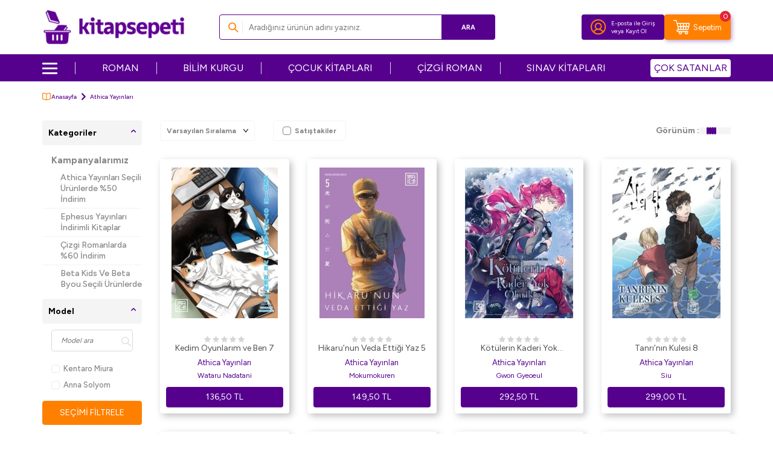

--- FILE ---
content_type: text/html; charset=UTF-8
request_url: https://www.kitapsepeti.com/srv/service/filter/get/filters-categories-brands-models?link=athica-yayinlari&language=tr&currency=TL
body_size: 4189
content:
{"FILTERS":[],"CATEGORIES":[{"ID":1011,"NAME":"Kampanyalar\u0131m\u0131z","URL":"athica-yayinlari?category=1011","COUNT":63,"SELECTED":0,"ROW_NUMBER":0,"CHILDREN":[{"ID":1071,"NAME":"Athica Yay\u0131nlar\u0131 Se\u00e7ili \u00dcr\u00fcnlerde %50 \u0130ndirim","URL":"athica-yayinlari?category=1071","COUNT":33,"SELECTED":0,"ROW_NUMBER":-11,"CHILDREN":[]},{"ID":1069,"NAME":"Ephesus Yay\u0131nlar\u0131 \u0130ndirimli Kitaplar","URL":"athica-yayinlari?category=1069","COUNT":0,"SELECTED":0,"ROW_NUMBER":-10,"CHILDREN":[]},{"ID":1068,"NAME":"\u00c7izgi Romanlarda %60 \u0130ndirim","URL":"athica-yayinlari?category=1068","COUNT":0,"SELECTED":0,"ROW_NUMBER":-9,"CHILDREN":[]},{"ID":1066,"NAME":"Beta Kids Ve Beta Byou Se\u00e7ili \u00dcr\u00fcnlerde %45 \u0130ndirim","URL":"athica-yayinlari?category=1066","COUNT":0,"SELECTED":0,"ROW_NUMBER":-8,"CHILDREN":[]},{"ID":1012,"NAME":"\u00c7ok Satan Kitaplar","URL":"athica-yayinlari?category=1012","COUNT":1,"SELECTED":0,"ROW_NUMBER":0,"CHILDREN":[]},{"ID":1075,"NAME":"Artemis Yay\u0131nlar\u0131 Se\u00e7ili \u00dcr\u00fcnlerde Tek Fiyat 75 TL","URL":"athica-yayinlari?category=1075","COUNT":0,"SELECTED":0,"ROW_NUMBER":999,"CHILDREN":[]},{"ID":1076,"NAME":"Destek Yay\u0131nlar\u0131 Se\u00e7ili \u00dcr\u00fcnlerde Tek Fiyat 75 TL","URL":"athica-yayinlari?category=1076","COUNT":9,"SELECTED":0,"ROW_NUMBER":999,"CHILDREN":[]},{"ID":1078,"NAME":"TYT-AYT Kategorisinin \u00c7ok Satanlar\u0131","URL":"athica-yayinlari?category=1078","COUNT":0,"SELECTED":0,"ROW_NUMBER":999,"CHILDREN":[]},{"ID":1077,"NAME":"Sel Yay\u0131nc\u0131l\u0131k Se\u00e7ili \u00dcr\u00fcnlerde Tek Fiyat 75 TL","URL":"athica-yayinlari?category=1077","COUNT":0,"SELECTED":0,"ROW_NUMBER":999,"CHILDREN":[]},{"ID":3158,"NAME":"\u0130thaki Yay\u0131n Grubu Se\u00e7ili Kitaplar 100 TL","URL":"athica-yayinlari?category=3158","COUNT":0,"SELECTED":0,"ROW_NUMBER":999,"CHILDREN":[]},{"ID":3159,"NAME":"\u00c7ok Satan Kitaplarda Y\u00fczde 50 \u0130ndirim","URL":"athica-yayinlari?category=3159","COUNT":51,"SELECTED":0,"ROW_NUMBER":999,"CHILDREN":[]},{"ID":3160,"NAME":"Japon Klasiklerinde Y\u00fczde 50 \u0130ndirim","URL":"athica-yayinlari?category=3160","COUNT":0,"SELECTED":0,"ROW_NUMBER":999,"CHILDREN":[]},{"ID":3162,"NAME":"MS\u00dc \u00c7\u0131km\u0131\u015f Sorular ve Denemeler","URL":"athica-yayinlari?category=3162","COUNT":0,"SELECTED":0,"ROW_NUMBER":999,"CHILDREN":[]}]},{"ID":505,"NAME":"Edebiyat","URL":"athica-yayinlari?category=505","COUNT":332,"SELECTED":0,"ROW_NUMBER":99,"CHILDREN":[{"ID":1014,"NAME":"\u00c7izgi Roman - Anime ve Mangalar ","URL":"athica-yayinlari?category=1014","COUNT":0,"SELECTED":0,"ROW_NUMBER":0,"CHILDREN":[]},{"ID":853,"NAME":"Masal","URL":"athica-yayinlari?category=853","COUNT":0,"SELECTED":0,"ROW_NUMBER":99,"CHILDREN":[]},{"ID":604,"NAME":"Biyografi-Otobiyografi","URL":"athica-yayinlari?category=604","COUNT":0,"SELECTED":0,"ROW_NUMBER":99,"CHILDREN":[]},{"ID":606,"NAME":"Deneme","URL":"athica-yayinlari?category=606","COUNT":0,"SELECTED":0,"ROW_NUMBER":99,"CHILDREN":[]},{"ID":607,"NAME":"\u00d6yk\u00fc","URL":"athica-yayinlari?category=607","COUNT":13,"SELECTED":0,"ROW_NUMBER":99,"CHILDREN":[]},{"ID":608,"NAME":"\u015eiir","URL":"athica-yayinlari?category=608","COUNT":1,"SELECTED":0,"ROW_NUMBER":99,"CHILDREN":[]},{"ID":609,"NAME":"A\u015fk","URL":"athica-yayinlari?category=609","COUNT":1,"SELECTED":0,"ROW_NUMBER":99,"CHILDREN":[]},{"ID":610,"NAME":"Tarihsel Romanlar","URL":"athica-yayinlari?category=610","COUNT":0,"SELECTED":0,"ROW_NUMBER":99,"CHILDREN":[]},{"ID":611,"NAME":"Ortado\u011fu - Arap Edebiyat\u0131","URL":"athica-yayinlari?category=611","COUNT":0,"SELECTED":0,"ROW_NUMBER":99,"CHILDREN":[]},{"ID":612,"NAME":"Derleme","URL":"athica-yayinlari?category=612","COUNT":0,"SELECTED":0,"ROW_NUMBER":99,"CHILDREN":[]},{"ID":613,"NAME":"Aforizma","URL":"athica-yayinlari?category=613","COUNT":0,"SELECTED":0,"ROW_NUMBER":99,"CHILDREN":[]},{"ID":614,"NAME":"\u0130skandinav Edebiyat\u0131","URL":"athica-yayinlari?category=614","COUNT":0,"SELECTED":0,"ROW_NUMBER":99,"CHILDREN":[]},{"ID":615,"NAME":"Kazak Edebiyat\u0131","URL":"athica-yayinlari?category=615","COUNT":0,"SELECTED":0,"ROW_NUMBER":99,"CHILDREN":[]},{"ID":593,"NAME":"Antoloji","URL":"athica-yayinlari?category=593","COUNT":1,"SELECTED":0,"ROW_NUMBER":99,"CHILDREN":[]},{"ID":592,"NAME":"An\u0131 - Mektup - G\u00fcnl\u00fck","URL":"athica-yayinlari?category=592","COUNT":1,"SELECTED":0,"ROW_NUMBER":99,"CHILDREN":[]},{"ID":591,"NAME":"Frans\u0131z Edebiyat\u0131","URL":"athica-yayinlari?category=591","COUNT":0,"SELECTED":0,"ROW_NUMBER":99,"CHILDREN":[]},{"ID":528,"NAME":"Bilimkurgu","URL":"athica-yayinlari?category=528","COUNT":0,"SELECTED":0,"ROW_NUMBER":99,"CHILDREN":[]},{"ID":529,"NAME":"Ara\u015ft\u0131rma-\u0130nceleme-Referans","URL":"athica-yayinlari?category=529","COUNT":0,"SELECTED":0,"ROW_NUMBER":99,"CHILDREN":[]},{"ID":530,"NAME":"Divan Edebiyat\u0131 - Halk Edebiyat\u0131","URL":"athica-yayinlari?category=530","COUNT":0,"SELECTED":0,"ROW_NUMBER":99,"CHILDREN":[]},{"ID":531,"NAME":"Seyahatname","URL":"athica-yayinlari?category=531","COUNT":0,"SELECTED":0,"ROW_NUMBER":99,"CHILDREN":[]},{"ID":537,"NAME":"Alman Edebiyat\u0131","URL":"athica-yayinlari?category=537","COUNT":0,"SELECTED":0,"ROW_NUMBER":99,"CHILDREN":[]},{"ID":538,"NAME":"\u0130ngiliz Edebiyat\u0131","URL":"athica-yayinlari?category=538","COUNT":0,"SELECTED":0,"ROW_NUMBER":99,"CHILDREN":[]},{"ID":539,"NAME":"\u0130spanyol Edebiyat\u0131","URL":"athica-yayinlari?category=539","COUNT":0,"SELECTED":0,"ROW_NUMBER":99,"CHILDREN":[]},{"ID":540,"NAME":"Rus Edebiyat\u0131","URL":"athica-yayinlari?category=540","COUNT":0,"SELECTED":0,"ROW_NUMBER":99,"CHILDREN":[]},{"ID":541,"NAME":"Ele\u015ftiri, \u0130nceleme, Kuram","URL":"athica-yayinlari?category=541","COUNT":0,"SELECTED":0,"ROW_NUMBER":99,"CHILDREN":[]},{"ID":542,"NAME":"Oyun","URL":"athica-yayinlari?category=542","COUNT":0,"SELECTED":0,"ROW_NUMBER":99,"CHILDREN":[]},{"ID":543,"NAME":"Roman","URL":"athica-yayinlari?category=543","COUNT":91,"SELECTED":0,"ROW_NUMBER":99,"CHILDREN":[]},{"ID":564,"NAME":"Anlat\u0131","URL":"athica-yayinlari?category=564","COUNT":0,"SELECTED":0,"ROW_NUMBER":99,"CHILDREN":[]},{"ID":565,"NAME":"Karikat\u00fcr","URL":"athica-yayinlari?category=565","COUNT":0,"SELECTED":0,"ROW_NUMBER":99,"CHILDREN":[]},{"ID":566,"NAME":"Mizah","URL":"athica-yayinlari?category=566","COUNT":0,"SELECTED":0,"ROW_NUMBER":99,"CHILDREN":[]},{"ID":567,"NAME":"Aksiyon - Macera","URL":"athica-yayinlari?category=567","COUNT":0,"SELECTED":0,"ROW_NUMBER":99,"CHILDREN":[]},{"ID":568,"NAME":"Fantastik","URL":"athica-yayinlari?category=568","COUNT":1,"SELECTED":0,"ROW_NUMBER":99,"CHILDREN":[]},{"ID":569,"NAME":"Klasikler","URL":"athica-yayinlari?category=569","COUNT":0,"SELECTED":0,"ROW_NUMBER":99,"CHILDREN":[]},{"ID":570,"NAME":"Polisiye","URL":"athica-yayinlari?category=570","COUNT":0,"SELECTED":0,"ROW_NUMBER":99,"CHILDREN":[]},{"ID":571,"NAME":"Politik Kurgu","URL":"athica-yayinlari?category=571","COUNT":0,"SELECTED":0,"ROW_NUMBER":99,"CHILDREN":[]},{"ID":572,"NAME":"S\u00f6yle\u015fi","URL":"athica-yayinlari?category=572","COUNT":0,"SELECTED":0,"ROW_NUMBER":99,"CHILDREN":[]},{"ID":573,"NAME":"Gen\u00e7lik Edebiyat\u0131","URL":"athica-yayinlari?category=573","COUNT":3,"SELECTED":0,"ROW_NUMBER":99,"CHILDREN":[]},{"ID":574,"NAME":"Korku-Gerilim","URL":"athica-yayinlari?category=574","COUNT":1,"SELECTED":0,"ROW_NUMBER":99,"CHILDREN":[]},{"ID":575,"NAME":"Efsane-Destan","URL":"athica-yayinlari?category=575","COUNT":1,"SELECTED":0,"ROW_NUMBER":99,"CHILDREN":[]},{"ID":576,"NAME":"Dil Bilim","URL":"athica-yayinlari?category=576","COUNT":0,"SELECTED":0,"ROW_NUMBER":99,"CHILDREN":[]},{"ID":577,"NAME":"Periyodik Yay\u0131nlar","URL":"athica-yayinlari?category=577","COUNT":0,"SELECTED":0,"ROW_NUMBER":99,"CHILDREN":[]},{"ID":526,"NAME":"\u00c7izgi Roman","URL":"athica-yayinlari?category=526","COUNT":199,"SELECTED":0,"ROW_NUMBER":99,"CHILDREN":[]},{"ID":527,"NAME":"Senaryo","URL":"athica-yayinlari?category=527","COUNT":0,"SELECTED":0,"ROW_NUMBER":99,"CHILDREN":[]},{"ID":525,"NAME":"Latin Edebiyat\u0131","URL":"athica-yayinlari?category=525","COUNT":0,"SELECTED":0,"ROW_NUMBER":99,"CHILDREN":[]},{"ID":524,"NAME":"Uzakdo\u011fu Edebiyat\u0131","URL":"athica-yayinlari?category=524","COUNT":0,"SELECTED":0,"ROW_NUMBER":99,"CHILDREN":[]},{"ID":523,"NAME":"T\u00fcrk Edebiyat\u0131","URL":"athica-yayinlari?category=523","COUNT":0,"SELECTED":0,"ROW_NUMBER":99,"CHILDREN":[]},{"ID":522,"NAME":"K\u00fcrt Edebiyat\u0131","URL":"athica-yayinlari?category=522","COUNT":0,"SELECTED":0,"ROW_NUMBER":99,"CHILDREN":[]},{"ID":920,"NAME":"Amerikan Edebiyat\u0131","URL":"athica-yayinlari?category=920","COUNT":0,"SELECTED":0,"ROW_NUMBER":99,"CHILDREN":[]},{"ID":921,"NAME":"\u0130talyan Edebiyat\u0131","URL":"athica-yayinlari?category=921","COUNT":0,"SELECTED":0,"ROW_NUMBER":99,"CHILDREN":[]},{"ID":922,"NAME":"Di\u011fer \u00dclke Edebiyatlar\u0131","URL":"athica-yayinlari?category=922","COUNT":0,"SELECTED":0,"ROW_NUMBER":99,"CHILDREN":[]},{"ID":957,"NAME":"Genel","URL":"athica-yayinlari?category=957","COUNT":1,"SELECTED":0,"ROW_NUMBER":99,"CHILDREN":[]},{"ID":1743,"NAME":"Manga","URL":"athica-yayinlari?category=1743","COUNT":25,"SELECTED":0,"ROW_NUMBER":99,"CHILDREN":[]}]},{"ID":504,"NAME":"\u00c7ocuk Kitaplar\u0131","URL":"athica-yayinlari?category=504","COUNT":24,"SELECTED":0,"ROW_NUMBER":99,"CHILDREN":[{"ID":1015,"NAME":"Anaokulu Kitaplar\u0131","URL":"athica-yayinlari?category=1015","COUNT":0,"SELECTED":0,"ROW_NUMBER":0,"CHILDREN":[]},{"ID":1016,"NAME":"1. S\u0131n\u0131f Kitaplar","URL":"athica-yayinlari?category=1016","COUNT":0,"SELECTED":0,"ROW_NUMBER":0,"CHILDREN":[]},{"ID":1017,"NAME":"2. S\u0131n\u0131f Kitaplar\u0131","URL":"athica-yayinlari?category=1017","COUNT":0,"SELECTED":0,"ROW_NUMBER":0,"CHILDREN":[]},{"ID":1018,"NAME":"0-3 Ya\u015f Kitaplar\u0131","URL":"athica-yayinlari?category=1018","COUNT":0,"SELECTED":0,"ROW_NUMBER":0,"CHILDREN":[]},{"ID":1019,"NAME":"3. S\u0131n\u0131f Kitaplar\u0131","URL":"athica-yayinlari?category=1019","COUNT":0,"SELECTED":0,"ROW_NUMBER":0,"CHILDREN":[]},{"ID":1020,"NAME":"3-6 Ya\u015f \u00d6nerilen Kitaplar","URL":"athica-yayinlari?category=1020","COUNT":0,"SELECTED":0,"ROW_NUMBER":0,"CHILDREN":[]},{"ID":1021,"NAME":"4. S\u0131n\u0131f Kitaplar\u0131","URL":"athica-yayinlari?category=1021","COUNT":0,"SELECTED":0,"ROW_NUMBER":0,"CHILDREN":[]},{"ID":1022,"NAME":"5. S\u0131n\u0131f Kitaplar\u0131","URL":"athica-yayinlari?category=1022","COUNT":0,"SELECTED":0,"ROW_NUMBER":0,"CHILDREN":[]},{"ID":1023,"NAME":"\u00c7ok Sevilen \u00c7ocuk Kitab\u0131 Setleri","URL":"athica-yayinlari?category=1023","COUNT":0,"SELECTED":0,"ROW_NUMBER":0,"CHILDREN":[]},{"ID":1024,"NAME":"Dokun - Hisset Kitaplar\u0131 ","URL":"athica-yayinlari?category=1024","COUNT":0,"SELECTED":0,"ROW_NUMBER":0,"CHILDREN":[]},{"ID":590,"NAME":"Yapbozlu Kitaplar","URL":"athica-yayinlari?category=590","COUNT":0,"SELECTED":0,"ROW_NUMBER":99,"CHILDREN":[]},{"ID":589,"NAME":"T\u00fcrk Klasikleri","URL":"athica-yayinlari?category=589","COUNT":0,"SELECTED":0,"ROW_NUMBER":99,"CHILDREN":[]},{"ID":588,"NAME":"\u015eiir Kitaplar\u0131","URL":"athica-yayinlari?category=588","COUNT":0,"SELECTED":0,"ROW_NUMBER":99,"CHILDREN":[]},{"ID":586,"NAME":"Din E\u011fitimi","URL":"athica-yayinlari?category=586","COUNT":0,"SELECTED":0,"ROW_NUMBER":99,"CHILDREN":[]},{"ID":587,"NAME":"D\u00fcnya Klasikleri","URL":"athica-yayinlari?category=587","COUNT":0,"SELECTED":0,"ROW_NUMBER":99,"CHILDREN":[]},{"ID":534,"NAME":"Masallar","URL":"athica-yayinlari?category=534","COUNT":0,"SELECTED":0,"ROW_NUMBER":99,"CHILDREN":[]},{"ID":535,"NAME":"Etkinlik Kitaplar\u0131","URL":"athica-yayinlari?category=535","COUNT":0,"SELECTED":0,"ROW_NUMBER":99,"CHILDREN":[]},{"ID":536,"NAME":"Origami","URL":"athica-yayinlari?category=536","COUNT":0,"SELECTED":0,"ROW_NUMBER":99,"CHILDREN":[]},{"ID":521,"NAME":"Biyografi-Otobiyografi","URL":"athica-yayinlari?category=521","COUNT":0,"SELECTED":0,"ROW_NUMBER":99,"CHILDREN":[]},{"ID":520,"NAME":"Zeka Geli\u015fimi","URL":"athica-yayinlari?category=520","COUNT":0,"SELECTED":0,"ROW_NUMBER":99,"CHILDREN":[]},{"ID":519,"NAME":"Referans Kitaplar","URL":"athica-yayinlari?category=519","COUNT":0,"SELECTED":0,"ROW_NUMBER":99,"CHILDREN":[]},{"ID":518,"NAME":"Okul \u00d6ncesi \u00c7ocuk Kitaplar\u0131","URL":"athica-yayinlari?category=518","COUNT":0,"SELECTED":0,"ROW_NUMBER":99,"CHILDREN":[]},{"ID":517,"NAME":"Hobi-M\u00fczik","URL":"athica-yayinlari?category=517","COUNT":0,"SELECTED":0,"ROW_NUMBER":99,"CHILDREN":[]},{"ID":516,"NAME":"Di\u011fer","URL":"athica-yayinlari?category=516","COUNT":2,"SELECTED":0,"ROW_NUMBER":99,"CHILDREN":[]},{"ID":515,"NAME":"Bilimsel Kitaplar","URL":"athica-yayinlari?category=515","COUNT":0,"SELECTED":0,"ROW_NUMBER":99,"CHILDREN":[]},{"ID":514,"NAME":"Bilmece, Bulmaca","URL":"athica-yayinlari?category=514","COUNT":0,"SELECTED":0,"ROW_NUMBER":99,"CHILDREN":[]},{"ID":915,"NAME":"\u00c7izgi Roman","URL":"athica-yayinlari?category=915","COUNT":21,"SELECTED":0,"ROW_NUMBER":99,"CHILDREN":[]},{"ID":916,"NAME":"Hikayeler","URL":"athica-yayinlari?category=916","COUNT":1,"SELECTED":0,"ROW_NUMBER":99,"CHILDREN":[]},{"ID":917,"NAME":"Okul \u00d6ncesi \u015eekilli Kitaplar","URL":"athica-yayinlari?category=917","COUNT":0,"SELECTED":0,"ROW_NUMBER":99,"CHILDREN":[]},{"ID":918,"NAME":"Oyun Kitaplar\u0131","URL":"athica-yayinlari?category=918","COUNT":0,"SELECTED":0,"ROW_NUMBER":99,"CHILDREN":[]},{"ID":919,"NAME":"Roman-\u00d6yk\u00fc","URL":"athica-yayinlari?category=919","COUNT":1,"SELECTED":0,"ROW_NUMBER":99,"CHILDREN":[]},{"ID":923,"NAME":"Boyama Kitaplar\u0131","URL":"athica-yayinlari?category=923","COUNT":0,"SELECTED":0,"ROW_NUMBER":99,"CHILDREN":[]},{"ID":924,"NAME":"\u00c7\u0131kartmal\u0131 Kitaplar","URL":"athica-yayinlari?category=924","COUNT":0,"SELECTED":0,"ROW_NUMBER":99,"CHILDREN":[]},{"ID":956,"NAME":"Genel","URL":"athica-yayinlari?category=956","COUNT":0,"SELECTED":0,"ROW_NUMBER":99,"CHILDREN":[]},{"ID":2835,"NAME":"\u0130nteraktif Kitaplar","URL":"athica-yayinlari?category=2835","COUNT":0,"SELECTED":0,"ROW_NUMBER":99,"CHILDREN":[]}]},{"ID":496,"NAME":"\u0130nsan ve Toplum","URL":"athica-yayinlari?category=496","COUNT":3,"SELECTED":0,"ROW_NUMBER":99,"CHILDREN":[{"ID":848,"NAME":"Kad\u0131n Sorunlar\u0131 - Feminizm","URL":"athica-yayinlari?category=848","COUNT":0,"SELECTED":0,"ROW_NUMBER":99,"CHILDREN":[]},{"ID":849,"NAME":"K\u00fclt\u00fcr Tarihi","URL":"athica-yayinlari?category=849","COUNT":0,"SELECTED":0,"ROW_NUMBER":99,"CHILDREN":[]},{"ID":772,"NAME":"Ki\u015fisel Geli\u015fim","URL":"athica-yayinlari?category=772","COUNT":3,"SELECTED":0,"ROW_NUMBER":99,"CHILDREN":[]},{"ID":718,"NAME":"Antropoloji","URL":"athica-yayinlari?category=718","COUNT":0,"SELECTED":0,"ROW_NUMBER":99,"CHILDREN":[]},{"ID":719,"NAME":"Kad\u0131n - Erkek \u0130li\u015fkileri","URL":"athica-yayinlari?category=719","COUNT":0,"SELECTED":0,"ROW_NUMBER":99,"CHILDREN":[]},{"ID":847,"NAME":"Sosyal Medya ve \u0130leti\u015fim","URL":"athica-yayinlari?category=847","COUNT":0,"SELECTED":0,"ROW_NUMBER":99,"CHILDREN":[]},{"ID":846,"NAME":"Pop\u00fcler K\u00fclt\u00fcr","URL":"athica-yayinlari?category=846","COUNT":0,"SELECTED":0,"ROW_NUMBER":99,"CHILDREN":[]},{"ID":771,"NAME":"\u0130leti\u015fim - Medya","URL":"athica-yayinlari?category=771","COUNT":0,"SELECTED":0,"ROW_NUMBER":99,"CHILDREN":[]},{"ID":756,"NAME":"Cinsellik","URL":"athica-yayinlari?category=756","COUNT":0,"SELECTED":0,"ROW_NUMBER":99,"CHILDREN":[]},{"ID":757,"NAME":"Di\u011fer","URL":"athica-yayinlari?category=757","COUNT":0,"SELECTED":0,"ROW_NUMBER":99,"CHILDREN":[]},{"ID":758,"NAME":"Aile ve \u00c7ocuk","URL":"athica-yayinlari?category=758","COUNT":0,"SELECTED":0,"ROW_NUMBER":99,"CHILDREN":[]},{"ID":979,"NAME":"Genel","URL":"athica-yayinlari?category=979","COUNT":0,"SELECTED":0,"ROW_NUMBER":99,"CHILDREN":[]}]},{"ID":491,"NAME":"M\u00fczik","URL":"athica-yayinlari?category=491","COUNT":1,"SELECTED":0,"ROW_NUMBER":99,"CHILDREN":[{"ID":702,"NAME":"M\u00fczik E\u011fitimi","URL":"athica-yayinlari?category=702","COUNT":1,"SELECTED":0,"ROW_NUMBER":99,"CHILDREN":[]},{"ID":630,"NAME":"Genel Kavramlar, Kuram ve Tarih\u00e7e","URL":"athica-yayinlari?category=630","COUNT":0,"SELECTED":0,"ROW_NUMBER":99,"CHILDREN":[]},{"ID":631,"NAME":"Nota Kitaplar\u0131","URL":"athica-yayinlari?category=631","COUNT":0,"SELECTED":0,"ROW_NUMBER":99,"CHILDREN":[]},{"ID":632,"NAME":"\u00d6\u011frenim Kitaplar\u0131","URL":"athica-yayinlari?category=632","COUNT":0,"SELECTED":0,"ROW_NUMBER":99,"CHILDREN":[]},{"ID":633,"NAME":"Sanat\u00e7\u0131lar","URL":"athica-yayinlari?category=633","COUNT":0,"SELECTED":0,"ROW_NUMBER":99,"CHILDREN":[]},{"ID":970,"NAME":"Genel","URL":"athica-yayinlari?category=970","COUNT":0,"SELECTED":0,"ROW_NUMBER":99,"CHILDREN":[]}]}],"BRANDS":[],"MODELS":[{"COUNT":"15","ID":"25938","NAME":"Kentaro Miura","SELECTED":0,"URL":null,"ORDER":"0"},{"COUNT":"1","ID":"126770","NAME":"Anna Solyom","SELECTED":0,"URL":null,"ORDER":"0"},{"COUNT":"1","ID":"134453","NAME":"Touko Shino","SELECTED":0,"URL":null,"ORDER":"0"},{"COUNT":"1","ID":"64535","NAME":"Francesc Miralles","SELECTED":0,"URL":null,"ORDER":"0"},{"COUNT":"1","ID":"133279","NAME":"Luly","SELECTED":0,"URL":null,"ORDER":"0"},{"COUNT":"1","ID":"132640","NAME":"Rootport","SELECTED":0,"URL":null,"ORDER":"0"},{"COUNT":"1","ID":"132028","NAME":"Neslihan \u00c7apan","SELECTED":0,"URL":null,"ORDER":"0"},{"COUNT":"1","ID":"131034","NAME":"Stephan Lee","SELECTED":0,"URL":null,"ORDER":"0"},{"COUNT":"1","ID":"126769","NAME":"Nobuo Suzuki","SELECTED":0,"URL":null,"ORDER":"0"},{"COUNT":"1","ID":"130743","NAME":"Cho Young","SELECTED":0,"URL":null,"ORDER":"0"},{"COUNT":"1","ID":"130100","NAME":"Kei Kpga","SELECTED":0,"URL":null,"ORDER":"0"},{"COUNT":"1","ID":"110228","NAME":"Morihei Ueshiba","SELECTED":0,"URL":null,"ORDER":"0"},{"COUNT":"1","ID":"128949","NAME":"Aki Yamamoto","SELECTED":0,"URL":null,"ORDER":"0"},{"COUNT":"1","ID":"128359","NAME":"Myeong Minho","SELECTED":0,"URL":null,"ORDER":"0"},{"COUNT":"1","ID":"127822","NAME":"Gregg Krech","SELECTED":0,"URL":null,"ORDER":"0"},{"COUNT":"1","ID":"69654","NAME":"Andres Pascual","SELECTED":0,"URL":null,"ORDER":"0"},{"COUNT":"1","ID":"136293","NAME":"Porun","SELECTED":0,"URL":null,"ORDER":"0"},{"COUNT":"1","ID":"42251","NAME":"Rumeysa G\u00fclhan","SELECTED":0,"URL":null,"ORDER":"0"},{"COUNT":"1","ID":"138948","NAME":"Gomdori Co","SELECTED":0,"URL":null,"ORDER":"0"},{"COUNT":"2","ID":"149353","NAME":"Payne","SELECTED":0,"URL":null,"ORDER":"0"},{"COUNT":"2","ID":"149354","NAME":"Patrick R Young","SELECTED":0,"URL":null,"ORDER":"0"},{"COUNT":"2","ID":"37965","NAME":"Sosuke Natsukawa","SELECTED":0,"URL":null,"ORDER":"0"},{"COUNT":"1","ID":"145448","NAME":"Yihyeon","SELECTED":0,"URL":null,"ORDER":"0"},{"COUNT":"1","ID":"137652","NAME":"Marie O\u2019Regan","SELECTED":0,"URL":null,"ORDER":"0"},{"COUNT":"1","ID":"139784","NAME":"Piroyo","SELECTED":0,"URL":null,"ORDER":"0"},{"COUNT":"1","ID":"135806","NAME":"Sunyi Dean","SELECTED":0,"URL":null,"ORDER":"0"},{"COUNT":"1","ID":"137260","NAME":"Tetsuya Tsutsui","SELECTED":0,"URL":null,"ORDER":"0"},{"COUNT":"1","ID":"136960","NAME":"Rino","SELECTED":0,"URL":null,"ORDER":"0"},{"COUNT":"1","ID":"144879","NAME":"Aloha","SELECTED":0,"URL":null,"ORDER":"0"},{"COUNT":"1","ID":"126456","NAME":"Joseph Stevenson","SELECTED":0,"URL":null,"ORDER":"0"},{"COUNT":"1","ID":"133081","NAME":"Tolunay \u00d6zata","SELECTED":0,"URL":null,"ORDER":"0"},{"COUNT":"1","ID":"137815","NAME":"Alexander Darwin","SELECTED":0,"URL":null,"ORDER":"0"},{"COUNT":"1","ID":"106175","NAME":"Gu Byeong-Mo","SELECTED":0,"URL":null,"ORDER":"0"},{"COUNT":"1","ID":"134837","NAME":"Richard Swan","SELECTED":0,"URL":null,"ORDER":"0"},{"COUNT":"1","ID":"140924","NAME":"Alice Kellen","SELECTED":0,"URL":null,"ORDER":"0"},{"COUNT":"2","ID":"143405","NAME":"Syougo Kinugasa","SELECTED":0,"URL":null,"ORDER":"0"},{"COUNT":"1","ID":"149076","NAME":"Sophie Kim","SELECTED":0,"URL":null,"ORDER":"0"},{"COUNT":"1","ID":"153334","NAME":"Kamisaka","SELECTED":0,"URL":null,"ORDER":"0"},{"COUNT":"1","ID":"153268","NAME":"K. X. Song","SELECTED":0,"URL":null,"ORDER":"0"},{"COUNT":"1","ID":"152128","NAME":"Yuu Morikawa","SELECTED":0,"URL":null,"ORDER":"0"},{"COUNT":"1","ID":"152179","NAME":"Rou Bao Bu Chi Rou","SELECTED":0,"URL":null,"ORDER":"0"},{"COUNT":"1","ID":"152178","NAME":"Tang Qi","SELECTED":0,"URL":null,"ORDER":"0"},{"COUNT":"1","ID":"152100","NAME":"Mizuki Tsujimura","SELECTED":0,"URL":null,"ORDER":"0"},{"COUNT":"1","ID":"151556","NAME":"Baek Eun-Byeol","SELECTED":0,"URL":null,"ORDER":"0"},{"COUNT":"1","ID":"110272","NAME":"Antony Johnston","SELECTED":0,"URL":null,"ORDER":"0"},{"COUNT":"1","ID":"151351","NAME":"Jin Yong","SELECTED":0,"URL":null,"ORDER":"0"},{"COUNT":"1","ID":"151350","NAME":"Delemhach","SELECTED":0,"URL":null,"ORDER":"0"},{"COUNT":"1","ID":"149760","NAME":"Dimova Genoveva","SELECTED":0,"URL":null,"ORDER":"0"},{"COUNT":"1","ID":"149759","NAME":"Katrina Kwan","SELECTED":0,"URL":null,"ORDER":"0"},{"COUNT":"1","ID":"149628","NAME":"Carnby Kim","SELECTED":0,"URL":null,"ORDER":"0"},{"COUNT":"1","ID":"149356","NAME":"Cho Hyeona","SELECTED":0,"URL":null,"ORDER":"0"},{"COUNT":"1","ID":"148902","NAME":"Kei Aono","SELECTED":0,"URL":null,"ORDER":"0"},{"COUNT":"1","ID":"140997","NAME":"Kata Rina","SELECTED":0,"URL":null,"ORDER":"0"},{"COUNT":"1","ID":"143649","NAME":"Tezuka","SELECTED":0,"URL":null,"ORDER":"0"},{"COUNT":"1","ID":"141348","NAME":"Maria Martinez","SELECTED":0,"URL":null,"ORDER":"0"},{"COUNT":"1","ID":"141354","NAME":"Marie Jaffredo","SELECTED":0,"URL":null,"ORDER":"0"},{"COUNT":"1","ID":"141360","NAME":"Keisuke Kotobuki","SELECTED":0,"URL":null,"ORDER":"0"},{"COUNT":"1","ID":"142047","NAME":"Yuta Takahashi","SELECTED":0,"URL":null,"ORDER":"0"},{"COUNT":"1","ID":"143143","NAME":"Rachel Griffin","SELECTED":0,"URL":null,"ORDER":"0"},{"COUNT":"1","ID":"143568","NAME":"Lee Sun Young","SELECTED":0,"URL":null,"ORDER":"0"},{"COUNT":"1","ID":"143886","NAME":"Park Tae Jun","SELECTED":0,"URL":null,"ORDER":"0"},{"COUNT":"1","ID":"148711","NAME":"Pak Tae Jun","SELECTED":0,"URL":null,"ORDER":"0"},{"COUNT":"1","ID":"143964","NAME":"Hiyoko Kurisu","SELECTED":0,"URL":null,"ORDER":"0"},{"COUNT":"1","ID":"144698","NAME":"Kim Sun Mi","SELECTED":0,"URL":null,"ORDER":"0"},{"COUNT":"1","ID":"146423","NAME":"Naruki Nagakawa","SELECTED":0,"URL":null,"ORDER":"0"},{"COUNT":"1","ID":"146581","NAME":"Kim Jee Hye","SELECTED":0,"URL":null,"ORDER":"0"},{"COUNT":"1","ID":"147808","NAME":"Syou Ishida","SELECTED":0,"URL":null,"ORDER":"0"},{"COUNT":"1","ID":"148002","NAME":"Bethesda Softworks","SELECTED":0,"URL":null,"ORDER":"0"},{"COUNT":"2","ID":"144117","NAME":"Rei Hiroe","SELECTED":0,"URL":null,"ORDER":"0"},{"COUNT":"2","ID":"143006","NAME":"Adk Emotions","SELECTED":0,"URL":null,"ORDER":"0"},{"COUNT":"11","ID":"7007","NAME":"Zeynep Sey","SELECTED":0,"URL":null,"ORDER":"0"},{"COUNT":"4","ID":"139393","NAME":"Lee Kkoch-Nim","SELECTED":0,"URL":null,"ORDER":"0"},{"COUNT":"3","ID":"138744","NAME":"Yu Han-Ryeo","SELECTED":0,"URL":null,"ORDER":"0"},{"COUNT":"3","ID":"133789","NAME":"Shiro Kuroi","SELECTED":0,"URL":null,"ORDER":"0"},{"COUNT":"3","ID":"140169","NAME":"Keiko Ishihara","SELECTED":0,"URL":null,"ORDER":"0"},{"COUNT":"3","ID":"132639","NAME":"Rokurou Ogaki","SELECTED":0,"URL":null,"ORDER":"0"},{"COUNT":"3","ID":"140457","NAME":"Yuna","SELECTED":0,"URL":null,"ORDER":"0"},{"COUNT":"3","ID":"140225","NAME":"Milcha","SELECTED":0,"URL":null,"ORDER":"0"},{"COUNT":"4","ID":"141358","NAME":"Yuki Shiwasu","SELECTED":0,"URL":null,"ORDER":"0"},{"COUNT":"4","ID":"133018","NAME":"Hwang Bo-reum","SELECTED":0,"URL":null,"ORDER":"0"},{"COUNT":"4","ID":"131694","NAME":"Yumeji","SELECTED":0,"URL":null,"ORDER":"0"},{"COUNT":"4","ID":"124871","NAME":"Yunsul","SELECTED":0,"URL":null,"ORDER":"0"},{"COUNT":"4","ID":"133785","NAME":"Jeho Son","SELECTED":0,"URL":null,"ORDER":"0"},{"COUNT":"4","ID":"134367","NAME":"Nagabe","SELECTED":0,"URL":null,"ORDER":"0"},{"COUNT":"4","ID":"144710","NAME":"Eiichi Shimizu","SELECTED":0,"URL":null,"ORDER":"0"},{"COUNT":"4","ID":"138067","NAME":"Akumi Agitogi","SELECTED":0,"URL":null,"ORDER":"0"},{"COUNT":"4","ID":"136297","NAME":"Gwon Gyeoeul","SELECTED":0,"URL":null,"ORDER":"0"},{"COUNT":"3","ID":"139532","NAME":"Wook Jak-Ga","SELECTED":0,"URL":null,"ORDER":"0"},{"COUNT":"7","ID":"91645","NAME":"Robert Kirkman","SELECTED":0,"URL":null,"ORDER":"0"},{"COUNT":"11","ID":"126709","NAME":"Kei Koga","SELECTED":0,"URL":null,"ORDER":"0"},{"COUNT":"10","ID":"93334","NAME":"Cemal Latifo\u011flu","SELECTED":0,"URL":null,"ORDER":"0"},{"COUNT":"9","ID":"132354","NAME":"G\u00fclben Sakar","SELECTED":0,"URL":null,"ORDER":"0"},{"COUNT":"8","ID":"135464","NAME":"Natsu Hyuuga","SELECTED":0,"URL":null,"ORDER":"0"},{"COUNT":"8","ID":"134452","NAME":"Takahiro","SELECTED":0,"URL":null,"ORDER":"0"},{"COUNT":"8","ID":"128953","NAME":"Siu","SELECTED":0,"URL":null,"ORDER":"0"},{"COUNT":"6","ID":"130253","NAME":"Plutus","SELECTED":0,"URL":null,"ORDER":"0"},{"COUNT":"5","ID":"130744","NAME":"Yong-Je Park","SELECTED":0,"URL":null,"ORDER":"0"},{"COUNT":"6","ID":"150258","NAME":"Wataru Nadatani","SELECTED":0,"URL":null,"ORDER":"0"},{"COUNT":"6","ID":"16","NAME":"Kolektif","SELECTED":0,"URL":null,"ORDER":"0"},{"COUNT":"6","ID":"124313","NAME":"Jeong Halim","SELECTED":0,"URL":null,"ORDER":"0"},{"COUNT":"6","ID":"124316","NAME":"Jeong Gyeong Yun","SELECTED":0,"URL":null,"ORDER":"0"},{"COUNT":"6","ID":"129601","NAME":"Yaongyi","SELECTED":0,"URL":null,"ORDER":"0"},{"COUNT":"5","ID":"7483","NAME":"Garth Ennis","SELECTED":0,"URL":null,"ORDER":"0"},{"COUNT":"3","ID":"130249","NAME":"Kamatama","SELECTED":0,"URL":null,"ORDER":"0"},{"COUNT":"3","ID":"138068","NAME":"Tanaka Yuu","SELECTED":0,"URL":null,"ORDER":"0"},{"COUNT":"2","ID":"142654","NAME":"Lee Hye","SELECTED":0,"URL":null,"ORDER":"0"},{"COUNT":"2","ID":"139785","NAME":"Kwang Jin","SELECTED":0,"URL":null,"ORDER":"0"},{"COUNT":"2","ID":"142045","NAME":"LambCat","SELECTED":0,"URL":null,"ORDER":"0"},{"COUNT":"2","ID":"45140","NAME":"A\u015fk\u0131n Nur Sava\u015f","SELECTED":0,"URL":null,"ORDER":"0"},{"COUNT":"2","ID":"133884","NAME":"Tetsuya Tsutsu","SELECTED":0,"URL":null,"ORDER":"0"},{"COUNT":"2","ID":"125613","NAME":"Bella Mackie","SELECTED":0,"URL":null,"ORDER":"0"},{"COUNT":"2","ID":"136159","NAME":"Piroya","SELECTED":0,"URL":null,"ORDER":"0"},{"COUNT":"2","ID":"137377","NAME":"Kim Carnby","SELECTED":0,"URL":null,"ORDER":"0"},{"COUNT":"2","ID":"138743","NAME":"Lee Dong Geon","SELECTED":0,"URL":null,"ORDER":"0"},{"COUNT":"2","ID":"140226","NAME":"Jooahri","SELECTED":0,"URL":null,"ORDER":"0"},{"COUNT":"2","ID":"137176","NAME":"Hana \u0130chika","SELECTED":0,"URL":null,"ORDER":"0"},{"COUNT":"2","ID":"134631","NAME":"Turtleme","SELECTED":0,"URL":null,"ORDER":"0"},{"COUNT":"2","ID":"140574","NAME":"Roah Kim","SELECTED":0,"URL":null,"ORDER":"0"},{"COUNT":"2","ID":"139382","NAME":"Men Watanuki","SELECTED":0,"URL":null,"ORDER":"0"},{"COUNT":"2","ID":"138741","NAME":"Choi Rome","SELECTED":0,"URL":null,"ORDER":"0"},{"COUNT":"2","ID":"138519","NAME":"Matsu","SELECTED":0,"URL":null,"ORDER":"0"},{"COUNT":"2","ID":"144704","NAME":"Satoshi Miyagawa","SELECTED":0,"URL":null,"ORDER":"0"},{"COUNT":"3","ID":"135547","NAME":"Jinushi","SELECTED":0,"URL":null,"ORDER":"0"},{"COUNT":"3","ID":"143240","NAME":"Shigeru Sagazaki","SELECTED":0,"URL":null,"ORDER":"0"},{"COUNT":"3","ID":"138517","NAME":"Rachel Smythe","SELECTED":0,"URL":null,"ORDER":"0"},{"COUNT":"3","ID":"136838","NAME":"Ichika Issiki","SELECTED":0,"URL":null,"ORDER":"0"},{"COUNT":"3","ID":"125104","NAME":"Tabasa \u0130ori","SELECTED":0,"URL":null,"ORDER":"0"},{"COUNT":"3","ID":"128597","NAME":"Azi - Wolbaek","SELECTED":0,"URL":null,"ORDER":"0"},{"COUNT":"3","ID":"129138","NAME":"\u0130ndoor Kim","SELECTED":0,"URL":null,"ORDER":"0"},{"COUNT":"3","ID":"140926","NAME":"Mo Xiang Tong Xiu","SELECTED":0,"URL":null,"ORDER":"0"},{"COUNT":"3","ID":"43818","NAME":"Almina Taner","SELECTED":0,"URL":null,"ORDER":"0"},{"COUNT":"2","ID":"140766","NAME":"Kamoshida Hajime","SELECTED":0,"URL":null,"ORDER":"0"},{"COUNT":"3","ID":"130602","NAME":"Masasumi Kakizaki","SELECTED":0,"URL":null,"ORDER":"0"},{"COUNT":"3","ID":"153929","NAME":"Q-Hayashida","SELECTED":0,"URL":null,"ORDER":"0"},{"COUNT":"2","ID":"140890","NAME":"Tsukiya Tsukiya","SELECTED":0,"URL":null,"ORDER":"0"},{"COUNT":"2","ID":"140224","NAME":"Julien Blondel","SELECTED":0,"URL":null,"ORDER":"0"},{"COUNT":"2","ID":"141869","NAME":"Kiki","SELECTED":0,"URL":null,"ORDER":"0"},{"COUNT":"2","ID":"136998","NAME":"Ameko Kaeruda","SELECTED":0,"URL":null,"ORDER":"0"},{"COUNT":"1","ID":"150280","NAME":"Mokumokuren","SELECTED":0,"URL":null,"ORDER":"0"}],"MODELS_TOTAL":"139","TARGET_CURRENCY":"TL","SELECTED":[],"SETTINGS":{"LANGUAGE":"tr","SHOW_COUNT":false}}

--- FILE ---
content_type: image/svg+xml
request_url: https://asset.kitapsepeti.com/theme/v5-kitapsepeti/assets/icons/basket.svg
body_size: 624
content:
<svg xmlns="http://www.w3.org/2000/svg" width="28" height="25" viewBox="0 0 28 25"><defs><clipPath id="4nnba"><path d="M0 0v24.3h27.19V0z"/></clipPath></defs><g><g><g/><g clip-path="url(#4nnba)"><g><path fill="#fff" d="M20.892 22.41a1.2 1.2 0 0 1 .44-2.175c.234-.045.475-.02.668.072.245.093.432.248.563.447.13.246.199.431.197.669a1.18 1.18 0 0 1-.089.46c-.06.117-.148.277-.26.388-.112.111-.245.198-.411.257a1.022 1.022 0 0 1-.44.085 1.2 1.2 0 0 1-.668-.203zm-9.362.253a1.566 1.566 0 0 1-.53-.076 1.705 1.705 0 0 1-.359-.265 1.17 1.17 0 0 1-.341-.889 1.2 1.2 0 0 1 2.39 0 1.19 1.19 0 0 1-.095.457c-.062.11-.152.275-.264.385a1.191 1.191 0 0 1-.851.338zm12.86-10.94c-.06.277-.17.53-.17.79-.22.78-.37 1.56-.54 2.35-.05.22-.15.4-.39.4h-2l.47-3.55zm-10.97 3.53l-.42-3.54h2.76v3.54zm6.78-3.53c-.07.46-.13.98-.2 1.46-.07.63-.15 1.26-.25 1.89-.01.07-.16.19-.16.19h-2.2v-3.55zm-9.02-.01c.06 0 .16.08.16.14.16 1.08.3 2.147.44 3.25.01.05.01.1 0 .15H9.69a.48.48 0 0 1-.195-.092A.529.529 0 0 1 9.36 15c-.36-1.087-.6-2.167-.9-3.287zM22 10.103h.007a6.787 6.787 0 0 1-.007.04zm.007 0c.084-.49.095-.876.173-1.48.08-.623.17-1.24.26-1.86.01-.08.1-.21.16-.21h3l-.82 3.55zm-9.737-3.57h3.47v3.57h-3zm8.64-.04c-.04.36-.12.68-.12 1-.11.8-.21 1.59-.32 2.39-.01.117-.05.21-.2.21h-2.88v-3.55zm-11.36.06h.93c.07.01.2.08.2.13.16 1.12.32 2.23.44 3.317.01.062.01.104 0 .143H8.06l-1-3.6zM.14.863a1 1 0 0 0 1 .63h2.65c.36 0 .42.05.52.4 1.16 4.327 2.327 8.66 3.5 13l.06.28h-.2C7 15.218 6.389 15.525 6 16a2.445 2.445 0 0 0-.66 1.843A2.506 2.506 0 0 0 8 20.173h1.11a2.77 2.77 0 0 0 1 3.52c.436.307.961.488 1.5.488s1.064-.181 1.5-.488a2.77 2.77 0 0 0 1-3.51h5c-.42 1.6-.11 2.67.89 3.44.482.377 1 .52 1.587.535a2.843 2.843 0 0 0 1.583-.455 2.8 2.8 0 0 0 1-3.58.687.687 0 0 0 .335-.254.82.82 0 0 0 .165-.386c0-.55-.37-.91-1-.91H7.74a.88.88 0 0 1-.622-.258c-.118-.165-.258-.389-.258-.622 0-.233.14-.457.258-.622a.88.88 0 0 1 .622-.258h15.51a2 2 0 0 0 1.94-1.52c.65-2.78 1.3-5.57 1.93-8.37a1.59 1.59 0 0 0 .02-.745c-.053-.247-.14-.477-.323-.672a1.59 1.59 0 0 0-.593-.452C26 5 25.742 4.908 25.49 4.923H6.8c-.2 0-.32-.06-.32-.25-.27-1.04-.55-2.1-.83-3.1a1.93 1.93 0 0 0-.705-1.16C4.577.122 4.117 0 3.65 0H1C.79 0 .58 0 .401.146A1 1 0 0 0 0 .613z"/></g></g></g></g></svg>

--- FILE ---
content_type: image/svg+xml
request_url: https://asset.kitapsepeti.com/theme/v5-kitapsepeti/assets/icons/app-play.svg
body_size: 2556
content:
<svg xmlns="http://www.w3.org/2000/svg" width="147" height="48" viewBox="0 0 147 48"><g><g clip-path="url(#clip-502E7BFC-6E84-47D9-BB73-91CE57AE2240+7AD6C226-FBE9-4030-A4F9-BC7E38FE452D)"><g><path d="M6.89.198h133.34a6.46 6.46 0 0 1 6.46 6.46v34.91a6.46 6.46 0 0 1-6.46 6.46H6.89a6.46 6.46 0 0 1-6.46-6.46V6.671A6.473 6.473 0 0 1 6.903.198z"/></g><g><g><path fill="#fff" d="M38.558 31.823c-.776 1.71-1.145 2.485-2.141 3.999-1.417 2.116-3.348 4.75-5.784 4.774-2.153.025-2.72-1.398-5.633-1.398-2.944 0-3.559 1.423-5.712 1.398-2.424-.024-4.288-2.398-5.673-4.516-3.889-5.882-4.295-12.882-1.895-16.563 1.71-2.62 4.393-4.159 6.928-4.159s4.196 1.415 6.352 1.415c2.101 0 3.295-1.415 6.273-1.415 2.252 0 4.639 1.23 6.337 3.347-5.61 3.052-4.664 11.001.96 13.13z"/></g><g><path fill="#fff" d="M29 12.981c1.092-1.39 1.916-3.347 1.609-5.353-1.772.123-3.84 1.243-5.045 2.707-1.096 1.33-1.994 3.31-1.65 5.218 1.933.061 3.926-1.095 5.086-2.584z"/></g></g><g><g><g><path fill="#fff" d="M51.731 22.123c.185.726.394 1.49.652 2.314l1.501 4.343h-4.27l1.477-4.38c.222-.714.443-1.477.64-2.29zm-1.317-2.695L44.84 35.831h2.547L49 30.798h5.438l1.71 5.033h2.622l-5.6-16.403z"/></g><g><path fill="#fff" d="M65.387 25.736c2.215 0 3.2 2.055 3.2 4.085 0 2.62-1.268 4.245-3.298 4.245-1.39 0-2.584-.947-2.929-2.3-.061-.21-.086-.493-.086-.8v-1.994c0-.185.037-.406.074-.616.012-.073.025-.158.037-.158.369-1.453 1.615-2.45 2.99-2.45zM66 23.68c-1.683 0-3 .652-3.947 1.894L62 23.94h-2.31v.21c.086 1.05.11 2.14.11 3.74v12.637h2.486v-5.894c.776.923 1.994 1.452 3.397 1.452a5.213 5.213 0 0 0 3.765-1.6c1.083-1.144 1.661-2.805 1.661-4.774 0-1.747-.492-3.249-1.44-4.356A4.734 4.734 0 0 0 66 23.668z"/></g><g><path fill="#fff" d="M78.157 25.736c2.215 0 3.2 2.055 3.2 4.085 0 2.62-1.268 4.245-3.298 4.245-1.39 0-2.584-.947-2.929-2.3a2.856 2.856 0 0 1-.13-.8v-1.994c0-.185.08-.406.118-.616.012-.061.025-.158.037-.158.369-1.453 1.6-2.45 2.99-2.45zm.616-2.055c-1.686 0-3.04.652-3.95 1.894l-.099-1.636H72.46v.21c.074 1.05.11 2.14.11 3.74v12.637h2.486v-5.894c.776.923 1.944 1.452 3.397 1.452a5.213 5.213 0 0 0 3.765-1.6c1.083-1.144 1.661-2.805 1.661-4.774 0-1.747-.504-3.249-1.44-4.356a4.719 4.719 0 0 0-3.642-1.686z"/></g><g><path fill="#fff" d="M94.787 26.38c-2.314-.9-3.064-1.6-3.064-2.905 0-1.095.873-2.203 2.817-2.203 1.612 0 2.634.554 2.917.727l.209.135.701-2.068-.135-.086c-.418-.246-1.6-.782-3.618-.782-3.162 0-5.377 1.84-5.377 4.511 0 2.153 1.378 3.667 4.356 4.75 2.104.74 2.892 1.587 2.892 2.978 0 1.562-1.206 2.534-3.15 2.534-1.268 0-2.572-.369-3.581-1.009l-.21-.135-.664 2.117.12.086c.938.627 2.698 1.083 4.2 1.083 4.269 0 5.8-2.597 5.8-4.824s-1.236-3.716-4.201-4.885z"/></g><g><path fill="#fff" d="M103.44 21.118l-2.44.763v2.067h-1.78v1.982H101v6.078c0 1.465.287 2.498.866 3.19.553.563 1.402.908 2.4.908.934 0 1.599-.185 1.919-.295l.135-.05-.123-1.98-.197.073c-.357.099-.677.135-1.193.135-.96 0-1.379-.603-1.379-2.042v-6.005h2.99V23.96h-2.99v-2.83z"/></g><g><path fill="#fff" d="M112.51 25.635c2.228 0 3.249 2.178 3.249 4.196 0 2.485-1.39 4.294-3.298 4.294h-.024c-1.883 0-3.249-1.771-3.249-4.22 0-2.13 1.021-4.27 3.322-4.27zm.074-1.957c-3.47 0-5.894 2.597-5.894 6.3 0 3.704 2.31 6.116 5.71 6.116h.024c2.843 0 5.894-1.981 5.894-6.325 0-1.772-.541-3.285-1.587-4.393-1.046-1.107-2.473-1.698-4.147-1.698z"/></g><g><path fill="#fff" d="M125.917 23.8l-.147-.038a2.636 2.636 0 0 0-.616-.074c-1.304 0-2.46.763-3.154 1.994v-1.735h-2.26v.251c.086.942.11 2 .11 3.526l-.024 8.11h2.486v-6.325c0-.31.024-.665.074-.96.283-1.514 1.304-2.498 2.614-2.498.253 0 .45.024.659.037l.27.024V23.8z"/></g><g><path fill="#fff" d="M131.341 25.551c.75 0 1.366.234 1.821.647.714.768.838 1.839.838 2.355h-5.649c.234-1.427 1.132-3.002 2.978-3.002zm.16-1.883c-3.298 0-5.611 2.646-5.611 6.424 0 3.777 2.301 5.992 5.845 5.992 1.87 0 3.162-.406 3.925-.75l.148-.062-.48-1.846-.21.086c-.676.271-1.574.554-3.118.554-1.077 0-3.563-.357-3.71-3.593l8.01.025.037-.16c.05-.246.074-.59.074-1.034 0-2.584-1.292-5.611-4.922-5.611z"/></g></g><g><g><path fill="#fff" d="M46 8.957c.277-.05.708-.099 1.286-.099 2.35 0 3.507 1.132 3.495 2.99 0 2.104-1.292 3.298-3.667 3.298-.443 0-.849 0-1.114-.05zm-1.15 6.903a18.94 18.94 0 0 0 2.03.086c1.674 0 3.003-.394 3.827-1.12.8-.714 1.293-1.76 1.293-3.015 0-1.255-.505-2.165-1.28-2.793-.72-.64-1.895-.96-3.495-.96-.874 0-1.686.074-2.375.14z"/></g><g><path fill="#fff" d="M56 15.198c-1.135 0-1.898-.873-1.898-2.091 0-1.058.566-2.166 1.898-2.166 1.326 0 1.855 1.182 1.855 2.13 0 1.266-.855 2.127-1.855 2.127zm-.064.8h.012c1.476 0 3.052-.898 3.052-2.965 0-1.686-1.243-2.835-3-2.835-1.664 0-3 1.075-3 2.946 0 1.76 1.274 2.867 2.936 2.867z"/></g><g><path fill="#fff" d="M60.804 10.308l.837 2.818c.172.628.359 1.206.443 1.784h.037c.135-.566.345-1.169.554-1.772l1.009-2.83h.947l.96 2.794c.234.652.409 1.255.554 1.82h.037c.098-.565.27-1.156.467-1.808l.886-2.793h1.12l-1.993 5.574H65.64l-.947-2.697a14.709 14.709 0 0 1-.554-1.807h-.025c-.114.665-.344 1.255-.566 1.858l-.996 2.646H61.53l-1.87-5.574h1.157z"/></g><g><path fill="#fff" d="M69.78 11.815c0-.617-.013-1.046-.05-1.514h.997l.061.897h.025c.307-.503 1.021-1 2.042-1 .862 0 2.145.436 2.145 2.355v3.335h-1.074v-3.212c0-.898-.37-1.661-1.44-1.661-.726 0-1.304.468-1.486 1.034-.076.15-.101.307-.101.467v3.36h-1.132v-4.061z"/></g><g><path fill="#fff" d="M76.88 7.708H78v8.183h-1.12z"/></g><g><path fill="#fff" d="M82.42 15.198c-1.095 0-1.858-.873-1.858-2.091 0-1.058.566-2.166 1.895-2.166 1.329 0 1.858 1.182 1.858 2.13 0 1.266-.812 2.127-1.882 2.127zm-.024.8h.012c1.477 0 3.076-.898 3.076-2.965 0-1.686-1.267-2.835-2.978-2.835-1.71 0-3.076 1.075-3.076 2.946 0 1.76 1.304 2.867 2.966 2.867z"/></g><g><path fill="#fff" d="M90.163 14c0 .1-.012.198-.05.32-.184.48-.7.936-1.525.936-.588 0-1.046-.308-1.046-.972 0-1.086 1.39-1.28 2.621-1.256zm1.095-1.525c0-1.108-.455-2.277-2.362-2.277-.776 0-1.526.197-2.043.48l.258.677c.431-.27 1.034-.418 1.625-.418 1.264-.013 1.402.836 1.402 1.261v.141c-2.399-.012-3.728.726-3.728 2.068 0 .791.59 1.6 1.895 1.6.886 0 1.563-.382 1.895-.809h.037l.098.685h1.01a8.884 8.884 0 0 1-.087-1.341z"/></g><g><path fill="#fff" d="M97.306 13.529c0 .172-.012.307-.05.443-.196.75-.897 1.226-1.648 1.226-1.206 0-1.834-.943-1.834-2.088 0-1.218.69-2.14 1.859-2.14.849 0 1.464.54 1.624 1.168.037.148.049.308.049.443zm0-5.82v3.322h-.025c-.281-.431-.91-.833-1.87-.833-1.501 0-2.793 1.116-2.78 3 0 1.672 1.156 2.816 2.657 2.816 1.021 0 1.712-.467 2.104-1.095h.025l.05.972h1.008c-.037-.381-.05-.947-.05-1.44V7.708z"/></g><g><path fill="#fff" d="M105.55 15.198c-1.095 0-1.858-.873-1.858-2.091 0-1.058.566-2.166 1.895-2.166 1.329 0 1.858 1.182 1.858 2.13 0 1.266-.812 2.127-1.882 2.127zm-.024.8h.012c1.462 0 3.076-.898 3.076-2.965 0-1.686-1.267-2.835-2.978-2.835-1.71 0-3.076 1.075-3.076 2.946 0 1.76 1.304 2.867 2.966 2.867z"/></g><g><path fill="#fff" d="M110 11.815V10.3h1v.897h.063c.307-.503 1.021-1 2.043-1 .894 0 2.19.436 2.19 2.355v3.335h-1.132v-3.212c0-.898-.37-1.661-1.44-1.661-.724 0-1.304.468-1.513 1.034-.05.15-.074.307-.074.467v3.36H110v-4.061z"/></g><g><path fill="#fff" d="M121.205 8.968v1.342h1.612v.775h-1.612v3.002c0 .69.222 1.111.85 1.111.307 0 .491-.052.651-.102l.05.775a3.271 3.271 0 0 1-.997.136c-.53 0-.948-.16-1.218-.43-.308-.308-.431-.813-.431-1.465v-3.04h-.96v-.775h.96V9.276z"/></g><g><path fill="#fff" d="M124.08 7.708h1.12v3.49h.024c.185-.29.456-.561.776-.721a2.618 2.618 0 0 1 1.193-.279c.807 0 2.166.451 2.166 2.383v3.323h-1.12v-3.2c0-.91-.369-1.661-1.44-1.661-.726 0-1.292.455-1.513 1.009-.062.146-.074.283-.074.48v3.36h-1.12V7.707z"/></g><g><path fill="#fff" d="M131.838 12.529c.086-.702.566-1.65 1.722-1.65 1.255 0 1.55 1.022 1.55 1.65zm-.013.75h4.332c.036-.08.036-.27.036-.48 0-1.021-.529-2.6-2.547-2.6-1.796 0-2.916 1.333-2.916 3 0 1.655 1.157 2.8 3.052 2.8.996 0 1.686-.197 2.08-.357l-.21-.714c-.406.148-.898.27-1.71.27-1.129 0-2.087-.562-2.117-1.919z"/></g></g></g></g></g></svg>